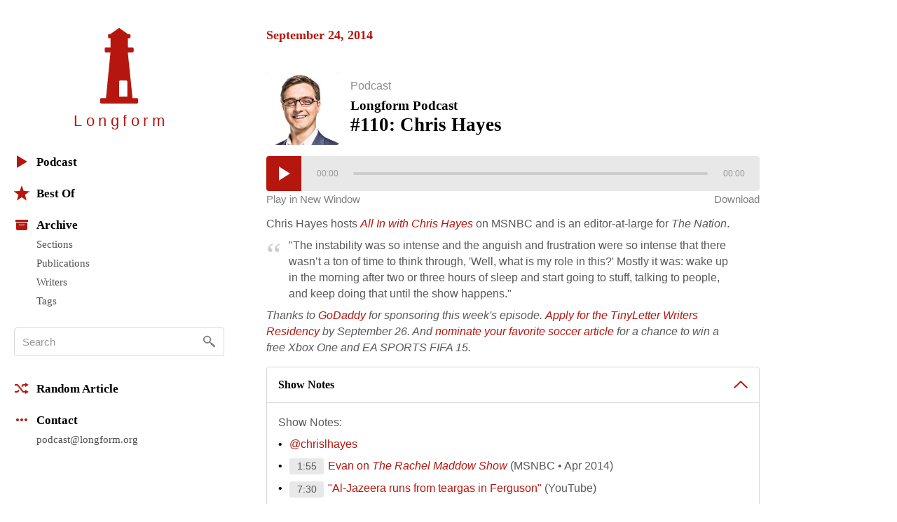

--- FILE ---
content_type: text/html; charset=utf-8
request_url: https://longform.org/posts/longform-podcast-110-chris-hayes
body_size: 7373
content:
<!DOCTYPE html>
<html lang="en" class="no-js">
<head>
  <meta charset="utf-8" />
<meta http-equiv="x-ua-compatible" content="ie=edge" />
<meta name="viewport" content="width=device-width, initial-scale=1" />

<meta content="authenticity_token" name="csrf-param" />
<meta content="sYlRNgcunTyEnF40dL3sIVntVSXGJy0Ht6H+X0zyPgc=" name="csrf-token" />
<title>Longform Podcast #110: Chris Hayes · Longform</title>
<meta content="Chris Hayes hosts All In with Chris Hayes on MSNBC and is an editor-at-large for The Nation. &quot;The instability was so intense and the anguish and frustration were so intense that there wasn’t a ton of time to think through, &#x27;Well, what is my role" name="description" />
<link href="https://longform.org/posts/longform-podcast-110-chris-hayes" rel="canonical" />
<meta content="article" property="og:type" />
<meta content="Longform Podcast #110: Chris Hayes · Longform" property="og:title" />
<meta content="Chris Hayes hosts All In with Chris Hayes on MSNBC and is an editor-at-large for The Nation. &quot;The instability was so intense and the anguish and frustration were so intense that there wasn’t a ton of time to think through, &#x27;Well, what is my role" property="og:description" />
<meta content="Longform" property="og:site_name" />
<meta content="https://longform.org/posts/longform-podcast-110-chris-hayes" property="og:url" />
<meta content="https://longform.org/uploads/post/key_image/7175/landscape_hayes.jpg" property="og:image" />
<meta content="520900189" property="fb:admins" />
<meta content="summary_with_large_image" name="twitter:card" />
<meta content="@longform" name="twitter:site" />

<script type="application/ld+json">
  {"@context":"http://schema.org","@type":"WebSite","name":"Longform","url":"https://longform.org/"}
  {"@context":"http://schema.org","@type":"Organization","name":"Longform","url":"https://longform.org/","logo":{"scheme":"https","user":null,"password":null,"host":"longform.org","port":443,"path":"/assets/site-icons/logo-256-3b5d4724ee2d42b9112886d42e48b691.png","query":null,"opaque":null,"fragment":null,"parser":{"regexp":{"SCHEME":"(?-mix:\\A[A-Za-z][A-Za-z0-9+\\-.]*\\z)","USERINFO":"(?-mix:\\A(?:%\\h\\h|[!$\u0026-.0-;=A-Z_a-z~])*\\z)","HOST":"(?-mix:\\A(?:(?\u003CIP-literal\u003E\\[(?:(?\u003CIPv6address\u003E(?:\\h{1,4}:){6}(?\u003Cls32\u003E\\h{1,4}:\\h{1,4}|(?\u003CIPv4address\u003E(?\u003Cdec-octet\u003E[1-9]\\d|1\\d{2}|2[0-4]\\d|25[0-5]|\\d)\\.\\g\u003Cdec-octet\u003E\\.\\g\u003Cdec-octet\u003E\\.\\g\u003Cdec-octet\u003E))|::(?:\\h{1,4}:){5}\\g\u003Cls32\u003E|\\h{,4}::(?:\\h{1,4}:){4}\\g\u003Cls32\u003E|(?:(?:\\h{1,4}:)?\\h{1,4})?::(?:\\h{1,4}:){3}\\g\u003Cls32\u003E|(?:(?:\\h{1,4}:){,2}\\h{1,4})?::(?:\\h{1,4}:){2}\\g\u003Cls32\u003E|(?:(?:\\h{1,4}:){,3}\\h{1,4})?::\\h{1,4}:\\g\u003Cls32\u003E|(?:(?:\\h{1,4}:){,4}\\h{1,4})?::\\g\u003Cls32\u003E|(?:(?:\\h{1,4}:){,5}\\h{1,4})?::\\h{1,4}|(?:(?:\\h{1,4}:){,6}\\h{1,4})?::)|(?\u003CIPvFuture\u003Ev\\h+\\.[!$\u0026-.0-;=A-Z_a-z~]+))\\])|\\g\u003CIPv4address\u003E|(?\u003Creg-name\u003E(?:%\\h\\h|[!$\u0026-.0-9;=A-Z_a-z~])*))\\z)","ABS_PATH":"(?-mix:\\A\\/(?:%\\h\\h|[!$\u0026-.0-;=@-Z_a-z~])*(?:\\/(?:%\\h\\h|[!$\u0026-.0-;=@-Z_a-z~])*)*\\z)","REL_PATH":"(?-mix:\\A(?:%\\h\\h|[!$\u0026-.0-;=@-Z_a-z~])+(?:\\/(?:%\\h\\h|[!$\u0026-.0-;=@-Z_a-z~])*)*\\z)","QUERY":"(?-mix:\\A(?:%\\h\\h|[!$\u0026-.0-;=@-Z_a-z~\\/?])*\\z)","FRAGMENT":"(?-mix:\\A(?:%\\h\\h|[!$\u0026-.0-;=@-Z_a-z~\\/?])*\\z)","OPAQUE":"(?-mix:\\A(?:[^\\/].*)?\\z)","PORT":"(?-mix:\\A[\\x09\\x0a\\x0c\\x0d ]*\\d*[\\x09\\x0a\\x0c\\x0d ]*\\z)"}}},"sameAs":["https://twitter.com/longform","https://facebook.com/longform","https://soundcloud.com/longform"]}
</script>


<script>(function(h){h.className = h.className.replace('no-js', 'js');})(document.documentElement);</script>
<style media="screen">svg { width: 1em; height: 1em; }</style>

<link href="https://longform.org/assets/application-6f76b3563e823d94ef7e1fd6cd5a32ef.css" media="screen" rel="stylesheet" type="text/css" />

<script async="async" src="https://longform.org/assets/loadcss-fcd92e95e92c10d811c717891e4b541b.js" type="text/javascript"></script>
<link as="style" href="https://cloud.typography.com/7608174/693248/css/fonts.css" onload="this.rel='stylesheet'" rel="preload" />
<noscript>
  <link href="https://cloud.typography.com/7608174/693248/css/fonts.css" media="screen" rel="stylesheet" type="text/css" />
</noscript>


<link rel="apple-touch-icon" sizes="60x60" href="/apple-touch-icon-60x60.png?v=2" />
<link rel="apple-touch-icon" sizes="76x76" href="/apple-touch-icon-76x76.png?v=2" />
<link rel="apple-touch-icon" sizes="120x120" href="/apple-touch-icon-120x120.png?v=2" />
<link rel="apple-touch-icon" sizes="152x152" href="/apple-touch-icon-152x152.png?v=2" />
<link rel="apple-touch-icon" sizes="180x180" href="/apple-touch-icon-180x180.png?v=2" />
<link rel="icon" type="image/png" href="/favicon-32x32.png" sizes="32x32" />
<link rel="icon" type="image/png" href="/favicon-16x16.png" sizes="16x16" />
<link rel="manifest" href="/manifest.json" />
<link rel="shortcut icon" href="/favicon.ico?v=2" />
<meta name="msapplication-TileColor" content="#b5170f" />
<meta name="msapplication-TileImage" content="/mstile-144x144.png" />
<meta name="theme-color" content="#b5170f" />


<script src="https://htlbid.com/v3/longform.org/htlbid.js"></script>
<script>
  var htlbid = htlbid || {};
  htlbid.cmd = htlbid.cmd || [];
  htlbid.cmd.push(function() {
  htlbid.setTargeting('d_code', '');
  htlbid.setTargeting('p_name', '');
  });
</script>


</head>
<body>
  <div class="contain-site center">
    <div class="layout layout--sidebar">
      <div class="sidebar js-sidebar js-expandable">
        <header class="menu">

  <div class="menu__head">
    <a href="/" class="menu__home" data-pjax>
      <div class="menu__home__logo">
        <div class="ratio ratio--longform-logo">
          <svg viewbox="0 0 144 288" preserveaspectratio="xMidYMid meet" xmlns="http://www.w3.org/2000/svg" class="ratio__container"><path d="M103 261H72v-57c0-2.216 1.802-4 4-4h23c2.198 0 4 1.784 4 4v57zm41 10c-.24-2.167-1.948-3.7-4-4h-17L105 93h18c2.24-.584 4.024-2.37 4-4V78c.024-2.38-1.76-4.166-4-4h-18V39h6c1.908-.113 3.69-1.9 4-4v-8c-.31-2.405-2.092-4.19-4-4h-6L74 1c-1.128-1.224-2.872-1.224-4 0L39 23h-5c-2.908-.19-4.69 1.595-4 4v8c-.69 2.1 1.092 3.887 4 4h5v35H21c-2.24-.166-4.024 1.62-4 4v11c-.024 1.63 1.76 3.416 4 4h18L22 267H4c-2.05.3-3.76 1.833-4 4v12c-.1 1.697.262 2.825 1 3 .777 1.517 1.855 2 3 2h136c1.145 0 2.223-.483 3-2 .738-.175 1.1-1.303 1-3v-12z" fill="#B5170F" fill-rule="evenodd"></path></svg>

        </div>
      </div>
      <h1 class="menu__home__text font-smoothing">Longfor<span class="last-letter">m</span></h1>
    </a>
    <div class="menu__buttons">
      <button class="menu__button menu__button--expand js-expandable-toggle">
        <svg viewbox="0 0 54 27" xmlns="http://www.w3.org/2000/svg"><g fill="#6E6E6E" fill-rule="evenodd"><path d="M0 4h27v3H0V4zm0 8h27v3H0v-3zm0 8h27v3H0v-3zM40.5 11.38l-8.485-8.487-2.122 2.122L38.38 13.5l-8.487 8.485 2.122 2.122L40.5 15.62l8.485 8.487 2.122-2.122L42.62 13.5l8.487-8.485-2.122-2.122L40.5 11.38z"></path></g></svg>
<span class="visuallyhidden">Menu</span>
      </button>
    </div>
  </div>

  <div class="menu__body">

    <div class="font-smoothing stack+">

      <nav>
        <ul class="nav nav--first" data-pjax>
          <li><a href="/podcast"><svg viewbox="0 0 22 22" xmlns="http://www.w3.org/2000/svg"><path d="M4.85 19.49c-.47.282-.85.065-.85-.483V2.993c0-.548.386-.76.85-.483l13.3 7.98c.47.282.464.742 0 1.02l-13.3 7.98z" fill="#B5160D" fill-rule="evenodd"></path></svg>Podcast</a></li>

          <li class="js-expandable"><a href="/lists/best-of-2021" class="js-expandable-toggle"><svg viewbox="0 0 22 22" xmlns="http://www.w3.org/2000/svg"><path d="M11 16.92l-7.053 4.788L6.32 13.52-.412 8.292l8.52-.272L11 0l2.892 8.02 8.52.272-6.733 5.228 2.37 8.188z" fill="#B5160D" fill-rule="evenodd"></path></svg>Best Of</a><ul class="nav__subnav">
    <li><a href="/lists/best-of-2021" data-skip-pjax="">2021</a></li>
    <li><a href="/lists/best-of-2020" data-skip-pjax="">2020</a></li>
    <li><a href="/lists/best-of-2019" data-skip-pjax="">2019</a></li>
    <li><a href="/lists/best-of-2018" data-skip-pjax="">2018</a></li>
    <li><a href="/lists/best-of-2017" data-skip-pjax="">2017</a></li>
    <li><a href="/lists/best-of-2016" data-skip-pjax="">2016</a></li>
    <li><a href="/lists/best-of-2015" data-skip-pjax="">2015</a></li>
    <li><a href="/lists/best-of-2014" data-skip-pjax="">2014</a></li>
    <li><a href="/lists/best-of-2013" data-skip-pjax="">2013</a></li>
    <li><a href="/lists/best-of-2012" data-skip-pjax="">2012</a></li>
</ul>
</li>

          <li><h2><svg viewbox="0 0 22 22" xmlns="http://www.w3.org/2000/svg"><path d="M3 8h16v9.008c0 1.1-.895 1.992-1.994 1.992H4.994A2 2 0 0 1 3 17.008V8zm4 3h8v1H7v-1zM2 4h18v3H2z" fill="#B5160D" fill-rule="evenodd"></path></svg>Archive</h2><ul class="nav__subnav">
  <li><a href="/sections">Sections</a></li>
  <li><a href="/archive/publications">Publications</a></li>
  <li><a href="/archive/writers">Writers</a></li>
  <li><a href="/archive/tags">Tags</a></li>
</ul>
</li>
        </ul>
      </nav>

      <div itemscope itemtype="http://schema.org/WebSite">
        <meta content="https://longform.org/" itemprop="url" />
        <form accept-charset="UTF-8" action="/search" class="js-search nav-search block" data-pjax="" enforce_utf8="false" itemprop="potentialAction" itemscope="" itemtype="http://schema.org/SearchAction" method="get"><div style="margin:0;padding:0;display:inline"><input name="utf8" type="hidden" value="&#x2713;" /></div>
          <meta content="https://longform.org/search?q={q}" itemprop="target" />
          <input class="nav-search__input js-search-input" itemprop="query-input" name="q" placeholder="Search" required="required" type="text" />
          <button class="nav-search__button no-wrap js-search-button" name="button" title="Search" type="submit">&nbsp</button>
</form>      </div>

      <nav>
        <ul class="nav" data-pjax>
          <li><a href="/random"><svg viewbox="0 0 22 22" xmlns="http://www.w3.org/2000/svg"><g fill="#B5160D" fill-rule="evenodd"><path d="M16 3l5 3-5 3V7h-2.5l-1.94 2.4-1.28-1.602L12.52 5H16V3zM5.48 17H1v-2l3.5-.004L6.44 12.6l1.28 1.602L5.48 17z"></path><path d="M16 13l5 3-5 3v-2h-3.48L4.5 7H1V5h4.48l8.02 10H16z"></path></g></svg>Random Article</a></li>

          <li><h2><svg viewbox="0 0 22 22" xmlns="http://www.w3.org/2000/svg"><path d="M5 9c1.105 0 2 .888 2 2 0 1.105-.888 2-2 2-1.105 0-2-.888-2-2 0-1.105.888-2 2-2zm4 2c0-1.105.888-2 2-2 1.105 0 2 .888 2 2 0 1.105-.888 2-2 2-1.105 0-2-.888-2-2zm6 0c0-1.105.888-2 2-2 1.105 0 2 .888 2 2 0 1.105-.888 2-2 2-1.105 0-2-.888-2-2z" fill="#B5160D" fill-rule="evenodd"></path></svg>Contact</h2><ul class="nav__subnav">
  <li><a href="mailto:podcast@longform.org">podcast@longform.org</a></li>
</ul>
</li>
        </ul>
      </nav>

    </div>

  </div>

</header>

      </div>
      <main class="content" id="main" data-pjax-container>
        
<div class=" river js-river" data-context="permalink" data-pjax="">
  


    

    <div class="river-header">
      <h2 class="river-header__heading">
        <time datetime="2014-09-24T00:00:00+00:00">September 24, 2014</time>
      </h2>
    </div>

    <article class="post post--podcast js-post" data-classes="" data-labels="podcast" data-picture="cover">
    <div class="cells">
  <div class="cell align-top">
    
<a href="http://longform.org/posts/longform-podcast-110-chris-hayes" class="post__link"><figure class="post__picture post__picture--artwork js-post-picture">    <img alt="Chris Hayes" class="post__picture__img" src="/uploads/post/key_image/7175/podcast_hayes.jpg" />
</figure></a>
  </div>
  <div class="cell width-full">
      <p class="post__labels">
        <a href="/podcast" class="post__label post__label--podcast">Podcast</a>
  </p>

    

  <a href="http://longform.org/posts/longform-podcast-110-chris-hayes" class="post__link">  <h2 class="post__title js-post-title">
      <span class="post__title__pre">
        Longform Podcast
      </span>
      <span class="post__title__highlight">
        #110: Chris Hayes
      </span>
  </h2>
</a>

  </div>
</div>

<div class="post__player audio-player js-audio-player">
  <div class="audio-player__body">
    <div class="audio-player__audio">
      <audio controls="controls" preload="none" src="http://traffic.libsyn.com/longform/Ep._110_-_Chris_Hayes.mp3" type="audio/mpeg" width="100%">
        <p>Your browser does not support the audio player. <a href="http://traffic.libsyn.com/longform/Ep._110_-_Chris_Hayes.mp3"><b>Click here to download the podcast.</b></a></p>
</audio>    </div>
    <div class="leading-100 audio-player__actions mv--- font-sc font-size-">
      <div class="cells width-full">
        <div class="cell align-top">
          <a href="/player/longform-podcast-110-chris-hayes" class="link link--faded js-audio-player-popup">Play in New Window</a>
        </div>
        <div class="cell align-top text-right">
          <a href="http://traffic.libsyn.com/longform/Ep._110_-_Chris_Hayes.mp3" class="link link--faded">Download</a>
        </div>
      </div>
    </div>
  </div>
</div>


<div class="post__text post__body">
  <p>Chris Hayes hosts <a href="http://www.msnbc.com/all" target="_blank"><em>All In with Chris Hayes</em></a> on MSNBC and is an editor-at-large for <em>The Nation</em>.</p>
<p><blockquote>"The instability was so intense and the anguish and frustration were so intense that there wasn’t a ton of time to think through, 'Well, what is my role in this?' Mostly it was: wake up in the morning after two or three hours of sleep and start going to stuff, talking to people, and keep doing that until the show happens."</blockquote></p>
<p><em>Thanks to <a href="http://www.godaddy.com/?isc=form30" target="blank">GoDaddy</a> for sponsoring this week's episode. <a href="http://residency.tinyletter.com/" target="_blank">Apply for the TinyLetter Writers Residency</a> by September 26. And <a href="http://longform.org/posts/what-s-your-favorite-soccer-article-ever" target="_blank">nominate your favorite soccer article</a> for a chance to win a free Xbox One and EA SPORTS FIFA 15.</em></p>

</div>



  <div class="post__shownotes expandable js-expandable">
    <a href="/posts/longform-podcast-110-chris-hayes" class="expandable__header post__shownotes__header js-expandable-toggle">
      <h2 class="post__shownotes__header__heading">
        Show Notes
      </h2>
</a>    <div class="expandable__content expandable__content--short">
      <div class="expandable__cover js-expandable-toggle"></div>
      <div class="post__shownotes__body post__text js-podcast-notes">
        <p>Show Notes:</p>
<ol>
<li><a href="https://twitter.com/chrislhayes" target="_blank">@chrislhayes</a></li>
<li>[1:55] <a href="http://www.msnbc.com/rachel-maddow-show/watch/indictment-expected-of-aggressive-congressman-237475907927" target="_blank">Evan on <em>The Rachel Maddow Show</em></a> (MSNBC • Apr 2014) </li>
<li>[7:30] <a href="https://www.youtube.com/watch?v=720_l3dgbYA" target="_blank">"Al-Jazeera runs from teargas in Ferguson"</a> (YouTube)</li>
<li>[10:30] <a href="https://www.youtube.com/watch?v=sEuZiTcbGCg" target="_blank">"St Louis police officer shoots Kajieme Powell [Graphic]"</a> (YouTube) </li>
<li>[26:00] <a href="http://www.chicagoreader.com/chicago/ArticleArchives?author=867749" target="_blank">Hayes's archive in <em>The Chicago Reader</em></a></li>
<li>[28:00] <a href="http://www.chicagoreader.com/chicago/trapped/Content?oid=910666" target="_blank">"Trapped"</a> (The Chicago Reader • Dec 2002) </li>
<li>[34:00] <a href="http://www.thenation.com/authors/chris-hayes" target="_blank">Hayes's archive in <em>The Nation</em></a></li>
<li>[39:30] <a href="http://www.thenation.com/article/nafta-superhighway" target="_blank">"The NAFTA Superhighway"</a> (The Nation • Aug 2007) </li>
<li>[40:30] <a href="http://www.c-span.org/video/?200702-3/nafta-superhighway-myth" target="_blank">Hayes's first TV appearance</a> (C-SPAN • Sep 2007) </li>
<li>[47:30] <a href="http://www.huffingtonpost.com/2012/06/02/chris-hayes-heroes-apology_n_1565071.html" target="_blank">"Chris Hayes on 'Heroes' Controversy: 'I Fell Short at a Crucial Moment'"</a> (Jack Mirkinson • The Huffington Post • May 2012)</li>
<li>[59:00] <a href="http://www.amazon.com/Twilight-Elites-America-After-Meritocracy/dp/0307720454?tag=longform-20 " target="_blank"><em>Twilight of the Elites: America After Meritocracy</em></a> (Crown • 2012)</li>
<li>[100:30] <a href="http://www.msnbc.com/all-in/watch/the-real-story-behind-chicagos-crime-numbers-289295939546" target="_blank">"The Real Story Behind Chicago’s Crime Numbers"</a> (MSNBC • Jun 2014) </li>
<li>[100:30] <a href="http://www.msnbc.com/all-in/watch/a-towns-only-hospital-closes-295360579947" target="_blank">"A Town's Only Hospital Closes"</a> (MSNBC • Jul 2014) </li>
<li>[100:30] <a href="http://www.msnbc.com/all-in/watch/the-too-slow-march-of-desegregation-287449155749" target="_blank">"The (Too) Slow March of Desegregation"</a> (MSNBC • Jun 2014) </li>
<li>[101:00] <a href="http://www.sho.com/sho/years-of-living-dangerously/cast/24312/chris-hayes" target="_blank">"Years of Living Dangerously"</a> (Showtime) </li>
</ol>

      </div>
    </div>
  </div>


<div class="post__footer">
  <div class="media">
    <div class="media__item right">
      
    </div>
    <div class="media__body">
      <p class="post__byline">
        <span class="post__date">Sep 2014</span>
        <a href="https://longform.org/posts/longform-podcast-110-chris-hayes" class="post__permalink js-post-permalink js-tooltip js-tooltip-focusable" title="Post Permalink">
  <span class="visuallyhidden">Permalink</span>
</a>
      </p>
    </div>
  </div>
</div>

</article>


</div>
      </main>
    </div>
  </div>
  <script src="https://longform.org/assets/application-b686e3f2bfbddc24defbdf3a86f964bd.js" type="text/javascript"></script>



<script type="text/javascript">

  var _gaq = _gaq || [];
  _gaq.push(['_setAccount', 'UA-2583130-6']);
  _gaq.push(['_trackPageview']);

  (function() {
    var ga = document.createElement('script'); ga.type = 'text/javascript'; ga.async = true;
    ga.src = ('https:' == document.location.protocol ? 'https://ssl' : 'http://www') + '.google-analytics.com/ga.js';
    var s = document.getElementsByTagName('script')[0]; s.parentNode.insertBefore(ga, s);
  })();

</script>

<script type="text/javascript">
var clicky_site_ids = clicky_site_ids || [];
clicky_site_ids.push(205295);
(function() {
  var s = document.createElement('script');
  s.type = 'text/javascript';
  s.async = true;
  s.src = '//static.getclicky.com/js';
  ( document.getElementsByTagName('head')[0] || document.getElementsByTagName('body')[0] ).appendChild( s );
})();
</script>
<noscript>
  <img alt="Clicky" width="1" height="1" class="visuallyhidden" src="//in.getclicky.com/205295ns.gif" />
</noscript>

<script type="text/javascript">
  var _qevents = _qevents || [];
  (function() {
   var elem = document.createElement('script');
   elem.src = (document.location.protocol == "https:" ? "https://secure" : "http://edge") + ".quantserve.com/quant.js";
   elem.async = true;
   elem.type = "text/javascript";
   var scpt = document.getElementsByTagName('script')[0];
   scpt.parentNode.insertBefore(elem, scpt);
  })();
  _qevents.push( { qacct:"p-b1RaU1KvBvYFc"} );
</script>
<noscript>
  <img src="http://pixel.quantserve.com/pixel/p-b1RaU1KvBvYFc.gif" height="1" width="1" alt="Quantcast" class="visuallyhidden" />
</noscript>

<script type="text/javascript" src="//static.fmpub.net/site/longform"></script>


</body></html>
